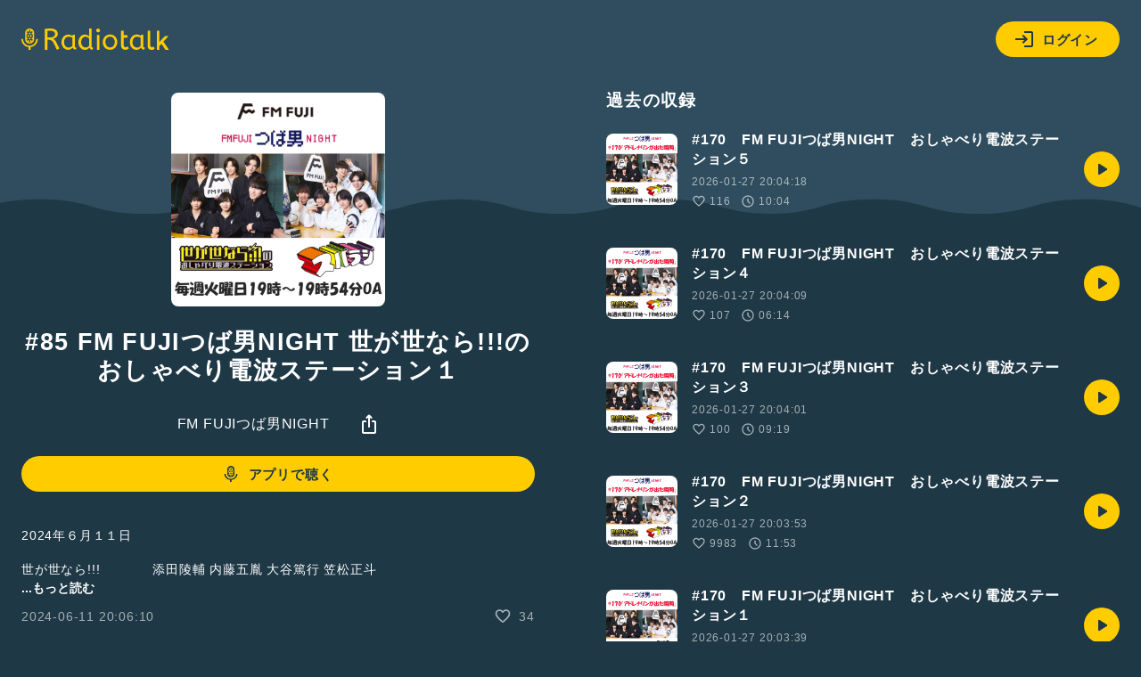

--- FILE ---
content_type: text/html; charset=UTF-8
request_url: https://radiotalk.jp/api/talks/1183626
body_size: 1528
content:
{"id":1183626,"title":"#85 FM FUJI\u3064\u3070\u7537NIGHT \u4e16\u304c\u4e16\u306a\u3089!!!\u306e\u304a\u3057\u3083\u3079\u308a\u96fb\u6ce2\u30b9\u30c6\u30fc\u30b7\u30e7\u30f3\uff11","description":"2024\u5e74\uff16\u6708\uff11\uff11\u65e5\r\n\r\n\u4e16\u304c\u4e16\u306a\u3089!!!\u3000 \u3000 \u3000 \u6dfb\u7530\u9675\u8f14 \u5185\u85e4\u4e94\u80e4 \u5927\u8c37\u7be4\u884c \u7b20\u677e\u6b63\u6597\r\n\r\n#\u4e16\u304c\u4e16\u306a\u3089!!!\u3000#\u304a\u3057\u3083\u3079\u308a\u96fb\u6ce2\u30b9\u30c6\u30fc\u30b7\u30e7\u30f3 #\u30b9\u30d1\u30e9\u30b8 #\u3064\u3070\u7537\r\n\r\n\u2606FM FUJI\r\n\u6bce\u9031\u706b\u66dc\u3088\u308b7:00\uff5e7:54OA\uff01\r\nhttps:\/\/www.fmfuji.jp\/\r\n\r\n\u2606Radiotalk\r\n\u540c\u6642\u914d\u4fe1\uff01\r\nhttps:\/\/radiotalk.jp\/program\/124143","descriptionHtml":"2024\u5e74\uff16\u6708\uff11\uff11\u65e5<br \/>\r\n<br \/>\r\n\u4e16\u304c\u4e16\u306a\u3089!!!\u3000 \u3000 \u3000 \u6dfb\u7530\u9675\u8f14 \u5185\u85e4\u4e94\u80e4 \u5927\u8c37\u7be4\u884c \u7b20\u677e\u6b63\u6597<br \/>\r\n<br \/>\r\n<a href=\"\/tags\/\u4e16\u304c\u4e16\u306a\u3089!!!\u3000\" data-category=\"tag\" data-label=\"talk\" data-value=\"\u4e16\u304c\u4e16\u306a\u3089!!!\u3000\" >#\u4e16\u304c\u4e16\u306a\u3089!!!\u3000<\/a><a href=\"\/tags\/\u304a\u3057\u3083\u3079\u308a\u96fb\u6ce2\u30b9\u30c6\u30fc\u30b7\u30e7\u30f3\" data-category=\"tag\" data-label=\"talk\" data-value=\"\u304a\u3057\u3083\u3079\u308a\u96fb\u6ce2\u30b9\u30c6\u30fc\u30b7\u30e7\u30f3\" >#\u304a\u3057\u3083\u3079\u308a\u96fb\u6ce2\u30b9\u30c6\u30fc\u30b7\u30e7\u30f3<\/a> <a href=\"\/tags\/\u30b9\u30d1\u30e9\u30b8\" data-category=\"tag\" data-label=\"talk\" data-value=\"\u30b9\u30d1\u30e9\u30b8\" >#\u30b9\u30d1\u30e9\u30b8<\/a> <a href=\"\/tags\/\u3064\u3070\u7537\" data-category=\"tag\" data-label=\"talk\" data-value=\"\u3064\u3070\u7537\" >#\u3064\u3070\u7537<\/a><br \/>\r\n<br \/>\r\n\u2606FM FUJI<br \/>\r\n\u6bce\u9031\u706b\u66dc\u3088\u308b7:00\uff5e7:54OA\uff01<br \/>\r\n<a href=\"https:\/\/www.fmfuji.jp\/\" target=\"_blank\" rel=\"noopener noreferrer\">https:\/\/www.fmfuji.jp\/<\/a><br \/>\r\n<br \/>\r\n\u2606Radiotalk<br \/>\r\n\u540c\u6642\u914d\u4fe1\uff01<br \/>\r\n<a href=\"https:\/\/radiotalk.jp\/program\/124143\" target=\"_blank\" rel=\"noopener noreferrer\">https:\/\/radiotalk.jp\/program\/124143<\/a>","imageUrl":"https:\/\/storage.radiotalk.jp\/u708457\/image\/programs\/20250902163936_10ba.jpg","audioFileUrl":"","audioPlaytimeSeconds":467,"createdAt":"2024-06-11 20:06:10","programId":124143,"programTitle":"FM FUJI\u3064\u3070\u7537NIGHT","isOfficialProgram":false,"userId":708457,"userName":"","tags":["\u4e16\u304c\u4e16\u306a\u3089!!!\u3000","\u304a\u3057\u3083\u3079\u308a\u96fb\u6ce2\u30b9\u30c6\u30fc\u30b7\u30e7\u30f3","\u30b9\u30d1\u30e9\u30b8","\u3064\u3070\u7537"],"tagDetails":[{"tag":"\u4e16\u304c\u4e16\u306a\u3089!!!\u3000","description":"","thumbnailImageUrl":"https:\/\/storage.googleapis.com\/radiotalk\/common\/images\/tag_thumbnail.png","backgroundImageUrl":"https:\/\/storage.googleapis.com\/radiotalk\/common\/images\/tag_background.png","posts":"549\u4ef6","totalPlaytimes":"61892\u56de"},{"tag":"\u304a\u3057\u3083\u3079\u308a\u96fb\u6ce2\u30b9\u30c6\u30fc\u30b7\u30e7\u30f3","description":"","thumbnailImageUrl":"https:\/\/storage.googleapis.com\/radiotalk\/common\/images\/tag_thumbnail.png","backgroundImageUrl":"https:\/\/storage.googleapis.com\/radiotalk\/common\/images\/tag_background.png","posts":"572\u4ef6","totalPlaytimes":"64962\u56de"},{"tag":"\u30b9\u30d1\u30e9\u30b8","description":"","thumbnailImageUrl":"https:\/\/storage.googleapis.com\/radiotalk\/common\/images\/tag_thumbnail.png","backgroundImageUrl":"https:\/\/storage.googleapis.com\/radiotalk\/common\/images\/tag_background.png","posts":"571\u4ef6","totalPlaytimes":"64668\u56de"},{"tag":"\u3064\u3070\u7537","description":"","thumbnailImageUrl":"https:\/\/storage.googleapis.com\/radiotalk\/common\/images\/tag_thumbnail.png","backgroundImageUrl":"https:\/\/storage.googleapis.com\/radiotalk\/common\/images\/tag_background.png","posts":"1016\u4ef6","totalPlaytimes":"240406\u56de"}],"totalPlayTimes":0,"totalReactions":34}